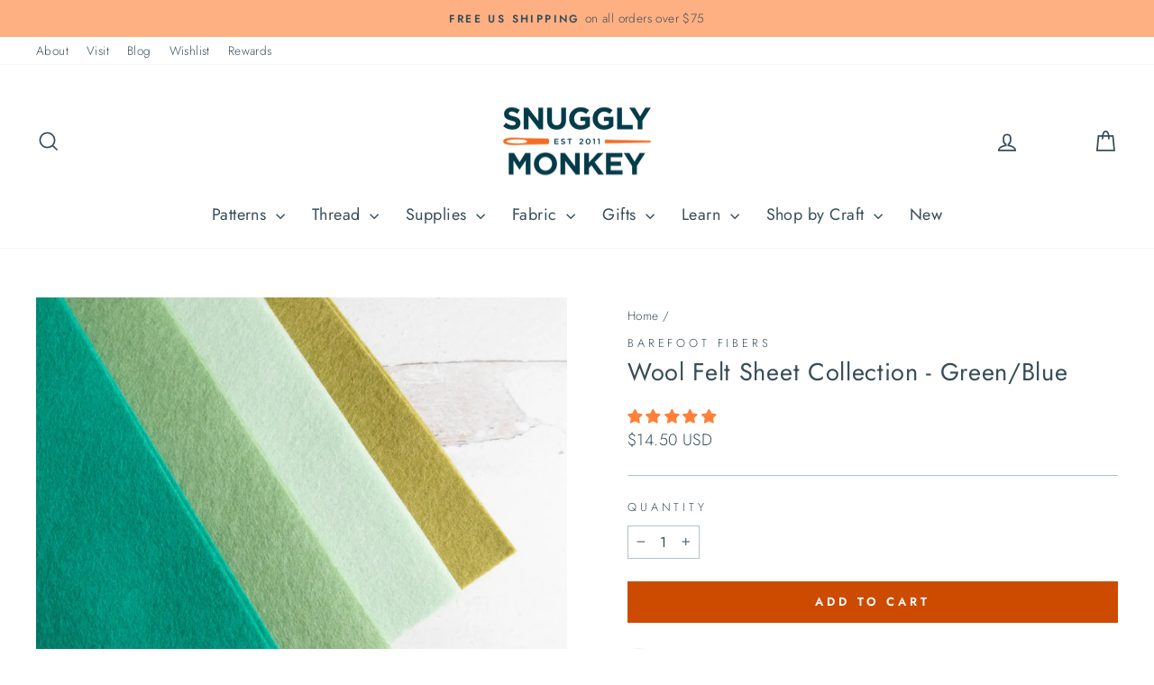

--- FILE ---
content_type: text/javascript; charset=utf-8
request_url: https://www.snugglymonkey.com/products/wool-felt-sheet-collection-green-blue.js
body_size: 795
content:
{"id":6958180860015,"title":"Wool Felt Sheet Collection - Green\/Blue","handle":"wool-felt-sheet-collection-green-blue","description":"\u003cp\u003eOur 100% Merino Wool Felt sheets are velvety soft, drapey and saturated with rich, vibrant color. Made in Europe and certified safe for babies and children under Oeko-Tex Standard 100, this superior quality felt can be incorporated into any number of projects ranging from embroidery and wool flower making to needle felting and waldorf-inspired crafts. \u003c\/p\u003e\n\u003cp\u003ePRODUCT DETAILS:\u003cbr\u003e:: Four (4) 100% Merino Wool Felt Sheet \u003cbr\u003e:: Size: 8\" x 12\" (20cm x 30cm)\u003cbr\u003e:: Thickness: approx. 1 mm thick (1\/16\")\u003cbr\u003e\u003cstrong\u003e:: Colors: Sage, Celadon, Mint, Teal\u003c\/strong\u003e\u003c\/p\u003e\n\u003cp\u003e\u003cbr\u003e:: Non-flammable\u003cbr\u003e:: Spot clean with a damp towel or Dry clean. This 100% wool fabric will shrink if exposed to heat, such as in a dryer or with an iron. \u003cbr\u003e \u003cbr\u003e\u003c\/p\u003e","published_at":"2022-03-04T20:31:00-05:00","created_at":"2022-03-04T20:31:00-05:00","vendor":"Barefoot Fibers","type":"Felting Pads \u0026 Mats","tags":[],"price":1450,"price_min":1450,"price_max":1450,"available":true,"price_varies":false,"compare_at_price":null,"compare_at_price_min":0,"compare_at_price_max":0,"compare_at_price_varies":false,"variants":[{"id":40763316469871,"title":"Default Title","option1":"Default Title","option2":null,"option3":null,"sku":"BFWF-STBG4","requires_shipping":true,"taxable":true,"featured_image":null,"available":true,"name":"Wool Felt Sheet Collection - Green\/Blue","public_title":null,"options":["Default Title"],"price":1450,"weight":28,"compare_at_price":null,"inventory_quantity":6,"inventory_management":"shopify","inventory_policy":"deny","barcode":"16469871","requires_selling_plan":false,"selling_plan_allocations":[]}],"images":["\/\/cdn.shopify.com\/s\/files\/1\/0658\/3323\/products\/WoolFelt-51.jpg?v=1646443870","\/\/cdn.shopify.com\/s\/files\/1\/0658\/3323\/products\/WoolFelt-GreenBlue.jpg?v=1646443879"],"featured_image":"\/\/cdn.shopify.com\/s\/files\/1\/0658\/3323\/products\/WoolFelt-51.jpg?v=1646443870","options":[{"name":"Title","position":1,"values":["Default Title"]}],"url":"\/products\/wool-felt-sheet-collection-green-blue","media":[{"alt":null,"id":23098123223151,"position":1,"preview_image":{"aspect_ratio":1.0,"height":2000,"width":2000,"src":"https:\/\/cdn.shopify.com\/s\/files\/1\/0658\/3323\/products\/WoolFelt-51.jpg?v=1646443870"},"aspect_ratio":1.0,"height":2000,"media_type":"image","src":"https:\/\/cdn.shopify.com\/s\/files\/1\/0658\/3323\/products\/WoolFelt-51.jpg?v=1646443870","width":2000},{"alt":null,"id":23098123419759,"position":2,"preview_image":{"aspect_ratio":1.0,"height":2000,"width":2000,"src":"https:\/\/cdn.shopify.com\/s\/files\/1\/0658\/3323\/products\/WoolFelt-GreenBlue.jpg?v=1646443879"},"aspect_ratio":1.0,"height":2000,"media_type":"image","src":"https:\/\/cdn.shopify.com\/s\/files\/1\/0658\/3323\/products\/WoolFelt-GreenBlue.jpg?v=1646443879","width":2000}],"requires_selling_plan":false,"selling_plan_groups":[]}